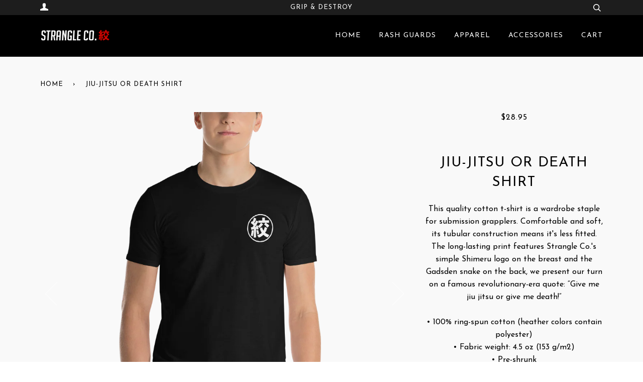

--- FILE ---
content_type: text/html; charset=utf-8
request_url: https://strangleco.com/products/jiu-jitsu-or-death-shirt
body_size: 17859
content:
<!doctype html>
<!--[if lt IE 7]><html class="no-js lt-ie9 lt-ie8 lt-ie7" lang="en"> <![endif]-->
<!--[if IE 7]><html class="no-js lt-ie9 lt-ie8" lang="en"> <![endif]-->
<!--[if IE 8]><html class="no-js lt-ie9" lang="en"> <![endif]-->
<!--[if IE 9 ]><html class="ie9 no-js"> <![endif]-->
<!--[if (gt IE 9)|!(IE)]><!--> <html class="no-js"> <!--<![endif]-->
<head>

  <!-- ======================= Pipeline Theme V3.0 ========================= -->
  <meta charset="utf-8">
  <meta http-equiv="X-UA-Compatible" content="IE=edge,chrome=1">

  
    <link rel="shortcut icon" href="//strangleco.com/cdn/shop/files/favicon_32x32.png?v=1613607880" type="image/png">
  

  <!-- Title and description ================================================ -->
  <title>
  Jiu-Jitsu or Death Shirt &ndash; Strangle Co.
  </title>

  
  <meta name="description" content="This quality cotton t-shirt is a wardrobe staple for submission grapplers. Comfortable and soft, its tubular construction means it&#39;s less fitted. The long-lasting print features Strangle Co.&#39;s simple Shimeru logo on the breast and the Gadsden snake on the back, we present our turn on a famous revolutionary-era quote: “">
  

  <!-- Product meta ========================================================= -->
  <!-- /snippets/social-meta-tags.liquid -->


  <meta property="og:type" content="product">
  <meta property="og:title" content="Jiu-Jitsu or Death Shirt">
  
  <meta property="og:image" content="http://strangleco.com/cdn/shop/products/mockup-2773ba7c_grande.png?v=1589898850">
  <meta property="og:image:secure_url" content="https://strangleco.com/cdn/shop/products/mockup-2773ba7c_grande.png?v=1589898850">
  
  <meta property="og:image" content="http://strangleco.com/cdn/shop/products/mockup-baf3d3de_grande.png?v=1589898850">
  <meta property="og:image:secure_url" content="https://strangleco.com/cdn/shop/products/mockup-baf3d3de_grande.png?v=1589898850">
  
  <meta property="og:image" content="http://strangleco.com/cdn/shop/products/mockup-c9d43152_grande.png?v=1589898850">
  <meta property="og:image:secure_url" content="https://strangleco.com/cdn/shop/products/mockup-c9d43152_grande.png?v=1589898850">
  
  <meta property="og:price:amount" content="28.95">
  <meta property="og:price:currency" content="USD">


  <meta property="og:description" content="This quality cotton t-shirt is a wardrobe staple for submission grapplers. Comfortable and soft, its tubular construction means it&#39;s less fitted. The long-lasting print features Strangle Co.&#39;s simple Shimeru logo on the breast and the Gadsden snake on the back, we present our turn on a famous revolutionary-era quote: “">

  <meta property="og:url" content="https://strangleco.com/products/jiu-jitsu-or-death-shirt">
  <meta property="og:site_name" content="Strangle Co.">






  <meta name="twitter:site" content="@strangleco">


  <meta name="twitter:card" content="product">
  <meta name="twitter:title" content="Jiu-Jitsu or Death Shirt">
  <meta name="twitter:description" content="This quality cotton t-shirt is a wardrobe staple for submission grapplers. Comfortable and soft, its tubular construction means it&#39;s less fitted. The long-lasting print features Strangle Co.&#39;s simple Shimeru logo on the breast and the Gadsden snake on the back, we present our turn on a famous revolutionary-era quote: “Give me jiu jitsu or give me death!”   • 100% ring-spun cotton (heather colors contain polyester) • Fabric weight: 4.5 oz (153 g/m2) • Pre-shrunk • Shoulder-to-shoulder taping • Double stitched sleeves and bottom hem
Size guide




 
S
M
L
XL
2XL
3XL


Length (inches)
27 ½
28 ¾
29 ¾
30 ¾
32
33


Width (inches)
18
20
22
24
26
28



">
  <meta name="twitter:image" content="https://strangleco.com/cdn/shop/products/mockup-2773ba7c_medium.png?v=1589898850">
  <meta name="twitter:image:width" content="240">
  <meta name="twitter:image:height" content="240">
  <meta name="twitter:label1" content="Price">
  
  <meta name="twitter:data1" content="$28.95 USD">
  
  <meta name="twitter:label2" content="Brand">
  <meta name="twitter:data2" content="Strangle Co.">
  



  <!-- Helpers ============================================================== -->
  <link rel="canonical" href="https://strangleco.com/products/jiu-jitsu-or-death-shirt">
  <meta name="viewport" content="width=device-width,initial-scale=1">
  <meta name="theme-color" content="#000000">

  <!-- CSS ================================================================== -->
  <link href="//strangleco.com/cdn/shop/t/2/assets/style.scss.css?v=151506951639628003301674764661" rel="stylesheet" type="text/css" media="all" />

  <!-- Modernizr ============================================================ -->
  <script src="//strangleco.com/cdn/shop/t/2/assets/modernizr.min.js?v=137617515274177302221509032163" type="text/javascript"></script>

  <!-- jQuery v2.2.3 ======================================================== -->
  <script src="//strangleco.com/cdn/shop/t/2/assets/jquery.min.js?v=58211863146907186831509032163" type="text/javascript"></script>

  <!-- /snippets/oldIE-js.liquid -->


<!--[if lt IE 9]>
<script src="//cdnjs.cloudflare.com/ajax/libs/html5shiv/3.7.2/html5shiv.min.js" type="text/javascript"></script>
<script src="//strangleco.com/cdn/shop/t/2/assets/respond.min.js?v=52248677837542619231509032164" type="text/javascript"></script>
<script src="//strangleco.com/cdn/shop/t/2/assets/background_size_emu.js?v=20512233629963367491509032162" type="text/javascript"></script>
<link href="//strangleco.com/cdn/shop/t/2/assets/respond-proxy.html" id="respond-proxy" rel="respond-proxy" />
<link href="//strangleco.com/search?q=84b8c0f6a30b06bbc6ad788f655b1a92" id="respond-redirect" rel="respond-redirect" />
<script src="//strangleco.com/search?q=84b8c0f6a30b06bbc6ad788f655b1a92" type="text/javascript"></script>
<![endif]-->



  <script>
    var theme = {
      strings: {
        addToCart: "Add to Cart",
        soldOut: "Sold Out",
        unavailable: "Unavailable"
      },
      moneyFormat: "${{amount}}"
    }
  </script>

  
  

  <!-- /snippets/fonts.liquid -->

<script src="//strangleco.com/cdn/shop/t/2/assets/webfont.js?v=30949158316048555571509032165" type="text/javascript"></script>
<script type="text/javascript">
  WebFont.load({
    google: {
      families:
        
        
        ["Josefin+Sans:400,400italic,700,700italic:latin"]
    },
    timeout: 5000
  });
</script>



  <!-- Header hook for plugins ============================================== -->
  <script>window.performance && window.performance.mark && window.performance.mark('shopify.content_for_header.start');</script><meta id="shopify-digital-wallet" name="shopify-digital-wallet" content="/24836014/digital_wallets/dialog">
<meta name="shopify-checkout-api-token" content="05d0b6492ff32c8ac0acf6a3a9f2bb6d">
<meta id="in-context-paypal-metadata" data-shop-id="24836014" data-venmo-supported="false" data-environment="production" data-locale="en_US" data-paypal-v4="true" data-currency="USD">
<link rel="alternate" type="application/json+oembed" href="https://strangleco.com/products/jiu-jitsu-or-death-shirt.oembed">
<script async="async" src="/checkouts/internal/preloads.js?locale=en-US"></script>
<link rel="preconnect" href="https://shop.app" crossorigin="anonymous">
<script async="async" src="https://shop.app/checkouts/internal/preloads.js?locale=en-US&shop_id=24836014" crossorigin="anonymous"></script>
<script id="apple-pay-shop-capabilities" type="application/json">{"shopId":24836014,"countryCode":"US","currencyCode":"USD","merchantCapabilities":["supports3DS"],"merchantId":"gid:\/\/shopify\/Shop\/24836014","merchantName":"Strangle Co.","requiredBillingContactFields":["postalAddress","email","phone"],"requiredShippingContactFields":["postalAddress","email","phone"],"shippingType":"shipping","supportedNetworks":["visa","masterCard","amex","discover","elo","jcb"],"total":{"type":"pending","label":"Strangle Co.","amount":"1.00"},"shopifyPaymentsEnabled":true,"supportsSubscriptions":true}</script>
<script id="shopify-features" type="application/json">{"accessToken":"05d0b6492ff32c8ac0acf6a3a9f2bb6d","betas":["rich-media-storefront-analytics"],"domain":"strangleco.com","predictiveSearch":true,"shopId":24836014,"locale":"en"}</script>
<script>var Shopify = Shopify || {};
Shopify.shop = "strangle-co.myshopify.com";
Shopify.locale = "en";
Shopify.currency = {"active":"USD","rate":"1.0"};
Shopify.country = "US";
Shopify.theme = {"name":"Pipeline","id":6511689755,"schema_name":"Pipeline","schema_version":"3.0","theme_store_id":739,"role":"main"};
Shopify.theme.handle = "null";
Shopify.theme.style = {"id":null,"handle":null};
Shopify.cdnHost = "strangleco.com/cdn";
Shopify.routes = Shopify.routes || {};
Shopify.routes.root = "/";</script>
<script type="module">!function(o){(o.Shopify=o.Shopify||{}).modules=!0}(window);</script>
<script>!function(o){function n(){var o=[];function n(){o.push(Array.prototype.slice.apply(arguments))}return n.q=o,n}var t=o.Shopify=o.Shopify||{};t.loadFeatures=n(),t.autoloadFeatures=n()}(window);</script>
<script>
  window.ShopifyPay = window.ShopifyPay || {};
  window.ShopifyPay.apiHost = "shop.app\/pay";
  window.ShopifyPay.redirectState = null;
</script>
<script id="shop-js-analytics" type="application/json">{"pageType":"product"}</script>
<script defer="defer" async type="module" src="//strangleco.com/cdn/shopifycloud/shop-js/modules/v2/client.init-shop-cart-sync_C5BV16lS.en.esm.js"></script>
<script defer="defer" async type="module" src="//strangleco.com/cdn/shopifycloud/shop-js/modules/v2/chunk.common_CygWptCX.esm.js"></script>
<script type="module">
  await import("//strangleco.com/cdn/shopifycloud/shop-js/modules/v2/client.init-shop-cart-sync_C5BV16lS.en.esm.js");
await import("//strangleco.com/cdn/shopifycloud/shop-js/modules/v2/chunk.common_CygWptCX.esm.js");

  window.Shopify.SignInWithShop?.initShopCartSync?.({"fedCMEnabled":true,"windoidEnabled":true});

</script>
<script>
  window.Shopify = window.Shopify || {};
  if (!window.Shopify.featureAssets) window.Shopify.featureAssets = {};
  window.Shopify.featureAssets['shop-js'] = {"shop-cart-sync":["modules/v2/client.shop-cart-sync_ZFArdW7E.en.esm.js","modules/v2/chunk.common_CygWptCX.esm.js"],"init-fed-cm":["modules/v2/client.init-fed-cm_CmiC4vf6.en.esm.js","modules/v2/chunk.common_CygWptCX.esm.js"],"shop-button":["modules/v2/client.shop-button_tlx5R9nI.en.esm.js","modules/v2/chunk.common_CygWptCX.esm.js"],"shop-cash-offers":["modules/v2/client.shop-cash-offers_DOA2yAJr.en.esm.js","modules/v2/chunk.common_CygWptCX.esm.js","modules/v2/chunk.modal_D71HUcav.esm.js"],"init-windoid":["modules/v2/client.init-windoid_sURxWdc1.en.esm.js","modules/v2/chunk.common_CygWptCX.esm.js"],"shop-toast-manager":["modules/v2/client.shop-toast-manager_ClPi3nE9.en.esm.js","modules/v2/chunk.common_CygWptCX.esm.js"],"init-shop-email-lookup-coordinator":["modules/v2/client.init-shop-email-lookup-coordinator_B8hsDcYM.en.esm.js","modules/v2/chunk.common_CygWptCX.esm.js"],"init-shop-cart-sync":["modules/v2/client.init-shop-cart-sync_C5BV16lS.en.esm.js","modules/v2/chunk.common_CygWptCX.esm.js"],"avatar":["modules/v2/client.avatar_BTnouDA3.en.esm.js"],"pay-button":["modules/v2/client.pay-button_FdsNuTd3.en.esm.js","modules/v2/chunk.common_CygWptCX.esm.js"],"init-customer-accounts":["modules/v2/client.init-customer-accounts_DxDtT_ad.en.esm.js","modules/v2/client.shop-login-button_C5VAVYt1.en.esm.js","modules/v2/chunk.common_CygWptCX.esm.js","modules/v2/chunk.modal_D71HUcav.esm.js"],"init-shop-for-new-customer-accounts":["modules/v2/client.init-shop-for-new-customer-accounts_ChsxoAhi.en.esm.js","modules/v2/client.shop-login-button_C5VAVYt1.en.esm.js","modules/v2/chunk.common_CygWptCX.esm.js","modules/v2/chunk.modal_D71HUcav.esm.js"],"shop-login-button":["modules/v2/client.shop-login-button_C5VAVYt1.en.esm.js","modules/v2/chunk.common_CygWptCX.esm.js","modules/v2/chunk.modal_D71HUcav.esm.js"],"init-customer-accounts-sign-up":["modules/v2/client.init-customer-accounts-sign-up_CPSyQ0Tj.en.esm.js","modules/v2/client.shop-login-button_C5VAVYt1.en.esm.js","modules/v2/chunk.common_CygWptCX.esm.js","modules/v2/chunk.modal_D71HUcav.esm.js"],"shop-follow-button":["modules/v2/client.shop-follow-button_Cva4Ekp9.en.esm.js","modules/v2/chunk.common_CygWptCX.esm.js","modules/v2/chunk.modal_D71HUcav.esm.js"],"checkout-modal":["modules/v2/client.checkout-modal_BPM8l0SH.en.esm.js","modules/v2/chunk.common_CygWptCX.esm.js","modules/v2/chunk.modal_D71HUcav.esm.js"],"lead-capture":["modules/v2/client.lead-capture_Bi8yE_yS.en.esm.js","modules/v2/chunk.common_CygWptCX.esm.js","modules/v2/chunk.modal_D71HUcav.esm.js"],"shop-login":["modules/v2/client.shop-login_D6lNrXab.en.esm.js","modules/v2/chunk.common_CygWptCX.esm.js","modules/v2/chunk.modal_D71HUcav.esm.js"],"payment-terms":["modules/v2/client.payment-terms_CZxnsJam.en.esm.js","modules/v2/chunk.common_CygWptCX.esm.js","modules/v2/chunk.modal_D71HUcav.esm.js"]};
</script>
<script>(function() {
  var isLoaded = false;
  function asyncLoad() {
    if (isLoaded) return;
    isLoaded = true;
    var urls = ["https:\/\/chimpstatic.com\/mcjs-connected\/js\/users\/0a6487073ba3a2b4103f0eee2\/01c8949ff3583b55937da4e75.js?shop=strangle-co.myshopify.com","https:\/\/chimpstatic.com\/mcjs-connected\/js\/users\/0a6487073ba3a2b4103f0eee2\/590a0913f705297a474501b90.js?shop=strangle-co.myshopify.com","https:\/\/scripttags.jst.ai\/shopify_justuno_24836014_ba791160-945c-11ea-96b6-3d1220a8463d.js?shop=strangle-co.myshopify.com","https:\/\/js.smile.io\/v1\/smile-shopify.js?shop=strangle-co.myshopify.com","\/\/cdn.shopify.com\/proxy\/28fca8717d15121612f3de06388cc826a25f11a2f148f2063b8389d8fc5101a7\/static.cdn.printful.com\/static\/js\/external\/shopify-product-customizer.js?v=0.28\u0026shop=strangle-co.myshopify.com\u0026sp-cache-control=cHVibGljLCBtYXgtYWdlPTkwMA","https:\/\/a.mailmunch.co\/widgets\/site-747331-fb46c160de8a29f8a21648ca38abfa11999e758d.js?shop=strangle-co.myshopify.com"];
    for (var i = 0; i < urls.length; i++) {
      var s = document.createElement('script');
      s.type = 'text/javascript';
      s.async = true;
      s.src = urls[i];
      var x = document.getElementsByTagName('script')[0];
      x.parentNode.insertBefore(s, x);
    }
  };
  if(window.attachEvent) {
    window.attachEvent('onload', asyncLoad);
  } else {
    window.addEventListener('load', asyncLoad, false);
  }
})();</script>
<script id="__st">var __st={"a":24836014,"offset":-28800,"reqid":"280cdcda-8c7a-431d-949b-34af05d29db8-1768759080","pageurl":"strangleco.com\/products\/jiu-jitsu-or-death-shirt","u":"05b1ab7b4e3d","p":"product","rtyp":"product","rid":4669497376906};</script>
<script>window.ShopifyPaypalV4VisibilityTracking = true;</script>
<script id="captcha-bootstrap">!function(){'use strict';const t='contact',e='account',n='new_comment',o=[[t,t],['blogs',n],['comments',n],[t,'customer']],c=[[e,'customer_login'],[e,'guest_login'],[e,'recover_customer_password'],[e,'create_customer']],r=t=>t.map((([t,e])=>`form[action*='/${t}']:not([data-nocaptcha='true']) input[name='form_type'][value='${e}']`)).join(','),a=t=>()=>t?[...document.querySelectorAll(t)].map((t=>t.form)):[];function s(){const t=[...o],e=r(t);return a(e)}const i='password',u='form_key',d=['recaptcha-v3-token','g-recaptcha-response','h-captcha-response',i],f=()=>{try{return window.sessionStorage}catch{return}},m='__shopify_v',_=t=>t.elements[u];function p(t,e,n=!1){try{const o=window.sessionStorage,c=JSON.parse(o.getItem(e)),{data:r}=function(t){const{data:e,action:n}=t;return t[m]||n?{data:e,action:n}:{data:t,action:n}}(c);for(const[e,n]of Object.entries(r))t.elements[e]&&(t.elements[e].value=n);n&&o.removeItem(e)}catch(o){console.error('form repopulation failed',{error:o})}}const l='form_type',E='cptcha';function T(t){t.dataset[E]=!0}const w=window,h=w.document,L='Shopify',v='ce_forms',y='captcha';let A=!1;((t,e)=>{const n=(g='f06e6c50-85a8-45c8-87d0-21a2b65856fe',I='https://cdn.shopify.com/shopifycloud/storefront-forms-hcaptcha/ce_storefront_forms_captcha_hcaptcha.v1.5.2.iife.js',D={infoText:'Protected by hCaptcha',privacyText:'Privacy',termsText:'Terms'},(t,e,n)=>{const o=w[L][v],c=o.bindForm;if(c)return c(t,g,e,D).then(n);var r;o.q.push([[t,g,e,D],n]),r=I,A||(h.body.append(Object.assign(h.createElement('script'),{id:'captcha-provider',async:!0,src:r})),A=!0)});var g,I,D;w[L]=w[L]||{},w[L][v]=w[L][v]||{},w[L][v].q=[],w[L][y]=w[L][y]||{},w[L][y].protect=function(t,e){n(t,void 0,e),T(t)},Object.freeze(w[L][y]),function(t,e,n,w,h,L){const[v,y,A,g]=function(t,e,n){const i=e?o:[],u=t?c:[],d=[...i,...u],f=r(d),m=r(i),_=r(d.filter((([t,e])=>n.includes(e))));return[a(f),a(m),a(_),s()]}(w,h,L),I=t=>{const e=t.target;return e instanceof HTMLFormElement?e:e&&e.form},D=t=>v().includes(t);t.addEventListener('submit',(t=>{const e=I(t);if(!e)return;const n=D(e)&&!e.dataset.hcaptchaBound&&!e.dataset.recaptchaBound,o=_(e),c=g().includes(e)&&(!o||!o.value);(n||c)&&t.preventDefault(),c&&!n&&(function(t){try{if(!f())return;!function(t){const e=f();if(!e)return;const n=_(t);if(!n)return;const o=n.value;o&&e.removeItem(o)}(t);const e=Array.from(Array(32),(()=>Math.random().toString(36)[2])).join('');!function(t,e){_(t)||t.append(Object.assign(document.createElement('input'),{type:'hidden',name:u})),t.elements[u].value=e}(t,e),function(t,e){const n=f();if(!n)return;const o=[...t.querySelectorAll(`input[type='${i}']`)].map((({name:t})=>t)),c=[...d,...o],r={};for(const[a,s]of new FormData(t).entries())c.includes(a)||(r[a]=s);n.setItem(e,JSON.stringify({[m]:1,action:t.action,data:r}))}(t,e)}catch(e){console.error('failed to persist form',e)}}(e),e.submit())}));const S=(t,e)=>{t&&!t.dataset[E]&&(n(t,e.some((e=>e===t))),T(t))};for(const o of['focusin','change'])t.addEventListener(o,(t=>{const e=I(t);D(e)&&S(e,y())}));const B=e.get('form_key'),M=e.get(l),P=B&&M;t.addEventListener('DOMContentLoaded',(()=>{const t=y();if(P)for(const e of t)e.elements[l].value===M&&p(e,B);[...new Set([...A(),...v().filter((t=>'true'===t.dataset.shopifyCaptcha))])].forEach((e=>S(e,t)))}))}(h,new URLSearchParams(w.location.search),n,t,e,['guest_login'])})(!0,!0)}();</script>
<script integrity="sha256-4kQ18oKyAcykRKYeNunJcIwy7WH5gtpwJnB7kiuLZ1E=" data-source-attribution="shopify.loadfeatures" defer="defer" src="//strangleco.com/cdn/shopifycloud/storefront/assets/storefront/load_feature-a0a9edcb.js" crossorigin="anonymous"></script>
<script crossorigin="anonymous" defer="defer" src="//strangleco.com/cdn/shopifycloud/storefront/assets/shopify_pay/storefront-65b4c6d7.js?v=20250812"></script>
<script data-source-attribution="shopify.dynamic_checkout.dynamic.init">var Shopify=Shopify||{};Shopify.PaymentButton=Shopify.PaymentButton||{isStorefrontPortableWallets:!0,init:function(){window.Shopify.PaymentButton.init=function(){};var t=document.createElement("script");t.src="https://strangleco.com/cdn/shopifycloud/portable-wallets/latest/portable-wallets.en.js",t.type="module",document.head.appendChild(t)}};
</script>
<script data-source-attribution="shopify.dynamic_checkout.buyer_consent">
  function portableWalletsHideBuyerConsent(e){var t=document.getElementById("shopify-buyer-consent"),n=document.getElementById("shopify-subscription-policy-button");t&&n&&(t.classList.add("hidden"),t.setAttribute("aria-hidden","true"),n.removeEventListener("click",e))}function portableWalletsShowBuyerConsent(e){var t=document.getElementById("shopify-buyer-consent"),n=document.getElementById("shopify-subscription-policy-button");t&&n&&(t.classList.remove("hidden"),t.removeAttribute("aria-hidden"),n.addEventListener("click",e))}window.Shopify?.PaymentButton&&(window.Shopify.PaymentButton.hideBuyerConsent=portableWalletsHideBuyerConsent,window.Shopify.PaymentButton.showBuyerConsent=portableWalletsShowBuyerConsent);
</script>
<script data-source-attribution="shopify.dynamic_checkout.cart.bootstrap">document.addEventListener("DOMContentLoaded",(function(){function t(){return document.querySelector("shopify-accelerated-checkout-cart, shopify-accelerated-checkout")}if(t())Shopify.PaymentButton.init();else{new MutationObserver((function(e,n){t()&&(Shopify.PaymentButton.init(),n.disconnect())})).observe(document.body,{childList:!0,subtree:!0})}}));
</script>
<link id="shopify-accelerated-checkout-styles" rel="stylesheet" media="screen" href="https://strangleco.com/cdn/shopifycloud/portable-wallets/latest/accelerated-checkout-backwards-compat.css" crossorigin="anonymous">
<style id="shopify-accelerated-checkout-cart">
        #shopify-buyer-consent {
  margin-top: 1em;
  display: inline-block;
  width: 100%;
}

#shopify-buyer-consent.hidden {
  display: none;
}

#shopify-subscription-policy-button {
  background: none;
  border: none;
  padding: 0;
  text-decoration: underline;
  font-size: inherit;
  cursor: pointer;
}

#shopify-subscription-policy-button::before {
  box-shadow: none;
}

      </style>

<script>window.performance && window.performance.mark && window.performance.mark('shopify.content_for_header.end');</script>
<link href="https://monorail-edge.shopifysvc.com" rel="dns-prefetch">
<script>(function(){if ("sendBeacon" in navigator && "performance" in window) {try {var session_token_from_headers = performance.getEntriesByType('navigation')[0].serverTiming.find(x => x.name == '_s').description;} catch {var session_token_from_headers = undefined;}var session_cookie_matches = document.cookie.match(/_shopify_s=([^;]*)/);var session_token_from_cookie = session_cookie_matches && session_cookie_matches.length === 2 ? session_cookie_matches[1] : "";var session_token = session_token_from_headers || session_token_from_cookie || "";function handle_abandonment_event(e) {var entries = performance.getEntries().filter(function(entry) {return /monorail-edge.shopifysvc.com/.test(entry.name);});if (!window.abandonment_tracked && entries.length === 0) {window.abandonment_tracked = true;var currentMs = Date.now();var navigation_start = performance.timing.navigationStart;var payload = {shop_id: 24836014,url: window.location.href,navigation_start,duration: currentMs - navigation_start,session_token,page_type: "product"};window.navigator.sendBeacon("https://monorail-edge.shopifysvc.com/v1/produce", JSON.stringify({schema_id: "online_store_buyer_site_abandonment/1.1",payload: payload,metadata: {event_created_at_ms: currentMs,event_sent_at_ms: currentMs}}));}}window.addEventListener('pagehide', handle_abandonment_event);}}());</script>
<script id="web-pixels-manager-setup">(function e(e,d,r,n,o){if(void 0===o&&(o={}),!Boolean(null===(a=null===(i=window.Shopify)||void 0===i?void 0:i.analytics)||void 0===a?void 0:a.replayQueue)){var i,a;window.Shopify=window.Shopify||{};var t=window.Shopify;t.analytics=t.analytics||{};var s=t.analytics;s.replayQueue=[],s.publish=function(e,d,r){return s.replayQueue.push([e,d,r]),!0};try{self.performance.mark("wpm:start")}catch(e){}var l=function(){var e={modern:/Edge?\/(1{2}[4-9]|1[2-9]\d|[2-9]\d{2}|\d{4,})\.\d+(\.\d+|)|Firefox\/(1{2}[4-9]|1[2-9]\d|[2-9]\d{2}|\d{4,})\.\d+(\.\d+|)|Chrom(ium|e)\/(9{2}|\d{3,})\.\d+(\.\d+|)|(Maci|X1{2}).+ Version\/(15\.\d+|(1[6-9]|[2-9]\d|\d{3,})\.\d+)([,.]\d+|)( \(\w+\)|)( Mobile\/\w+|) Safari\/|Chrome.+OPR\/(9{2}|\d{3,})\.\d+\.\d+|(CPU[ +]OS|iPhone[ +]OS|CPU[ +]iPhone|CPU IPhone OS|CPU iPad OS)[ +]+(15[._]\d+|(1[6-9]|[2-9]\d|\d{3,})[._]\d+)([._]\d+|)|Android:?[ /-](13[3-9]|1[4-9]\d|[2-9]\d{2}|\d{4,})(\.\d+|)(\.\d+|)|Android.+Firefox\/(13[5-9]|1[4-9]\d|[2-9]\d{2}|\d{4,})\.\d+(\.\d+|)|Android.+Chrom(ium|e)\/(13[3-9]|1[4-9]\d|[2-9]\d{2}|\d{4,})\.\d+(\.\d+|)|SamsungBrowser\/([2-9]\d|\d{3,})\.\d+/,legacy:/Edge?\/(1[6-9]|[2-9]\d|\d{3,})\.\d+(\.\d+|)|Firefox\/(5[4-9]|[6-9]\d|\d{3,})\.\d+(\.\d+|)|Chrom(ium|e)\/(5[1-9]|[6-9]\d|\d{3,})\.\d+(\.\d+|)([\d.]+$|.*Safari\/(?![\d.]+ Edge\/[\d.]+$))|(Maci|X1{2}).+ Version\/(10\.\d+|(1[1-9]|[2-9]\d|\d{3,})\.\d+)([,.]\d+|)( \(\w+\)|)( Mobile\/\w+|) Safari\/|Chrome.+OPR\/(3[89]|[4-9]\d|\d{3,})\.\d+\.\d+|(CPU[ +]OS|iPhone[ +]OS|CPU[ +]iPhone|CPU IPhone OS|CPU iPad OS)[ +]+(10[._]\d+|(1[1-9]|[2-9]\d|\d{3,})[._]\d+)([._]\d+|)|Android:?[ /-](13[3-9]|1[4-9]\d|[2-9]\d{2}|\d{4,})(\.\d+|)(\.\d+|)|Mobile Safari.+OPR\/([89]\d|\d{3,})\.\d+\.\d+|Android.+Firefox\/(13[5-9]|1[4-9]\d|[2-9]\d{2}|\d{4,})\.\d+(\.\d+|)|Android.+Chrom(ium|e)\/(13[3-9]|1[4-9]\d|[2-9]\d{2}|\d{4,})\.\d+(\.\d+|)|Android.+(UC? ?Browser|UCWEB|U3)[ /]?(15\.([5-9]|\d{2,})|(1[6-9]|[2-9]\d|\d{3,})\.\d+)\.\d+|SamsungBrowser\/(5\.\d+|([6-9]|\d{2,})\.\d+)|Android.+MQ{2}Browser\/(14(\.(9|\d{2,})|)|(1[5-9]|[2-9]\d|\d{3,})(\.\d+|))(\.\d+|)|K[Aa][Ii]OS\/(3\.\d+|([4-9]|\d{2,})\.\d+)(\.\d+|)/},d=e.modern,r=e.legacy,n=navigator.userAgent;return n.match(d)?"modern":n.match(r)?"legacy":"unknown"}(),u="modern"===l?"modern":"legacy",c=(null!=n?n:{modern:"",legacy:""})[u],f=function(e){return[e.baseUrl,"/wpm","/b",e.hashVersion,"modern"===e.buildTarget?"m":"l",".js"].join("")}({baseUrl:d,hashVersion:r,buildTarget:u}),m=function(e){var d=e.version,r=e.bundleTarget,n=e.surface,o=e.pageUrl,i=e.monorailEndpoint;return{emit:function(e){var a=e.status,t=e.errorMsg,s=(new Date).getTime(),l=JSON.stringify({metadata:{event_sent_at_ms:s},events:[{schema_id:"web_pixels_manager_load/3.1",payload:{version:d,bundle_target:r,page_url:o,status:a,surface:n,error_msg:t},metadata:{event_created_at_ms:s}}]});if(!i)return console&&console.warn&&console.warn("[Web Pixels Manager] No Monorail endpoint provided, skipping logging."),!1;try{return self.navigator.sendBeacon.bind(self.navigator)(i,l)}catch(e){}var u=new XMLHttpRequest;try{return u.open("POST",i,!0),u.setRequestHeader("Content-Type","text/plain"),u.send(l),!0}catch(e){return console&&console.warn&&console.warn("[Web Pixels Manager] Got an unhandled error while logging to Monorail."),!1}}}}({version:r,bundleTarget:l,surface:e.surface,pageUrl:self.location.href,monorailEndpoint:e.monorailEndpoint});try{o.browserTarget=l,function(e){var d=e.src,r=e.async,n=void 0===r||r,o=e.onload,i=e.onerror,a=e.sri,t=e.scriptDataAttributes,s=void 0===t?{}:t,l=document.createElement("script"),u=document.querySelector("head"),c=document.querySelector("body");if(l.async=n,l.src=d,a&&(l.integrity=a,l.crossOrigin="anonymous"),s)for(var f in s)if(Object.prototype.hasOwnProperty.call(s,f))try{l.dataset[f]=s[f]}catch(e){}if(o&&l.addEventListener("load",o),i&&l.addEventListener("error",i),u)u.appendChild(l);else{if(!c)throw new Error("Did not find a head or body element to append the script");c.appendChild(l)}}({src:f,async:!0,onload:function(){if(!function(){var e,d;return Boolean(null===(d=null===(e=window.Shopify)||void 0===e?void 0:e.analytics)||void 0===d?void 0:d.initialized)}()){var d=window.webPixelsManager.init(e)||void 0;if(d){var r=window.Shopify.analytics;r.replayQueue.forEach((function(e){var r=e[0],n=e[1],o=e[2];d.publishCustomEvent(r,n,o)})),r.replayQueue=[],r.publish=d.publishCustomEvent,r.visitor=d.visitor,r.initialized=!0}}},onerror:function(){return m.emit({status:"failed",errorMsg:"".concat(f," has failed to load")})},sri:function(e){var d=/^sha384-[A-Za-z0-9+/=]+$/;return"string"==typeof e&&d.test(e)}(c)?c:"",scriptDataAttributes:o}),m.emit({status:"loading"})}catch(e){m.emit({status:"failed",errorMsg:(null==e?void 0:e.message)||"Unknown error"})}}})({shopId: 24836014,storefrontBaseUrl: "https://strangleco.com",extensionsBaseUrl: "https://extensions.shopifycdn.com/cdn/shopifycloud/web-pixels-manager",monorailEndpoint: "https://monorail-edge.shopifysvc.com/unstable/produce_batch",surface: "storefront-renderer",enabledBetaFlags: ["2dca8a86"],webPixelsConfigList: [{"id":"206307489","configuration":"{\"pixel_id\":\"3065568793534942\",\"pixel_type\":\"facebook_pixel\",\"metaapp_system_user_token\":\"-\"}","eventPayloadVersion":"v1","runtimeContext":"OPEN","scriptVersion":"ca16bc87fe92b6042fbaa3acc2fbdaa6","type":"APP","apiClientId":2329312,"privacyPurposes":["ANALYTICS","MARKETING","SALE_OF_DATA"],"dataSharingAdjustments":{"protectedCustomerApprovalScopes":["read_customer_address","read_customer_email","read_customer_name","read_customer_personal_data","read_customer_phone"]}},{"id":"92405921","eventPayloadVersion":"v1","runtimeContext":"LAX","scriptVersion":"1","type":"CUSTOM","privacyPurposes":["ANALYTICS"],"name":"Google Analytics tag (migrated)"},{"id":"shopify-app-pixel","configuration":"{}","eventPayloadVersion":"v1","runtimeContext":"STRICT","scriptVersion":"0450","apiClientId":"shopify-pixel","type":"APP","privacyPurposes":["ANALYTICS","MARKETING"]},{"id":"shopify-custom-pixel","eventPayloadVersion":"v1","runtimeContext":"LAX","scriptVersion":"0450","apiClientId":"shopify-pixel","type":"CUSTOM","privacyPurposes":["ANALYTICS","MARKETING"]}],isMerchantRequest: false,initData: {"shop":{"name":"Strangle Co.","paymentSettings":{"currencyCode":"USD"},"myshopifyDomain":"strangle-co.myshopify.com","countryCode":"US","storefrontUrl":"https:\/\/strangleco.com"},"customer":null,"cart":null,"checkout":null,"productVariants":[{"price":{"amount":28.95,"currencyCode":"USD"},"product":{"title":"Jiu-Jitsu or Death Shirt","vendor":"Strangle Co.","id":"4669497376906","untranslatedTitle":"Jiu-Jitsu or Death Shirt","url":"\/products\/jiu-jitsu-or-death-shirt","type":"Shirts"},"id":"32766386274442","image":{"src":"\/\/strangleco.com\/cdn\/shop\/products\/mockup-8eeb43d4.png?v=1589898850"},"sku":"5145941_1980","title":"S","untranslatedTitle":"S"},{"price":{"amount":28.95,"currencyCode":"USD"},"product":{"title":"Jiu-Jitsu or Death Shirt","vendor":"Strangle Co.","id":"4669497376906","untranslatedTitle":"Jiu-Jitsu or Death Shirt","url":"\/products\/jiu-jitsu-or-death-shirt","type":"Shirts"},"id":"32766386339978","image":{"src":"\/\/strangleco.com\/cdn\/shop\/products\/mockup-2773ba7c.png?v=1589898850"},"sku":"5145941_1981","title":"M","untranslatedTitle":"M"},{"price":{"amount":28.95,"currencyCode":"USD"},"product":{"title":"Jiu-Jitsu or Death Shirt","vendor":"Strangle Co.","id":"4669497376906","untranslatedTitle":"Jiu-Jitsu or Death Shirt","url":"\/products\/jiu-jitsu-or-death-shirt","type":"Shirts"},"id":"32766386372746","image":{"src":"\/\/strangleco.com\/cdn\/shop\/products\/mockup-baf3d3de.png?v=1589898850"},"sku":"5145941_1982","title":"L","untranslatedTitle":"L"},{"price":{"amount":28.95,"currencyCode":"USD"},"product":{"title":"Jiu-Jitsu or Death Shirt","vendor":"Strangle Co.","id":"4669497376906","untranslatedTitle":"Jiu-Jitsu or Death Shirt","url":"\/products\/jiu-jitsu-or-death-shirt","type":"Shirts"},"id":"32766386405514","image":{"src":"\/\/strangleco.com\/cdn\/shop\/products\/mockup-2773ba7c.png?v=1589898850"},"sku":"5145941_1983","title":"XL","untranslatedTitle":"XL"},{"price":{"amount":28.95,"currencyCode":"USD"},"product":{"title":"Jiu-Jitsu or Death Shirt","vendor":"Strangle Co.","id":"4669497376906","untranslatedTitle":"Jiu-Jitsu or Death Shirt","url":"\/products\/jiu-jitsu-or-death-shirt","type":"Shirts"},"id":"32766386438282","image":{"src":"\/\/strangleco.com\/cdn\/shop\/products\/mockup-2773ba7c.png?v=1589898850"},"sku":"5145941_1984","title":"2XL","untranslatedTitle":"2XL"},{"price":{"amount":28.95,"currencyCode":"USD"},"product":{"title":"Jiu-Jitsu or Death Shirt","vendor":"Strangle Co.","id":"4669497376906","untranslatedTitle":"Jiu-Jitsu or Death Shirt","url":"\/products\/jiu-jitsu-or-death-shirt","type":"Shirts"},"id":"32766386471050","image":{"src":"\/\/strangleco.com\/cdn\/shop\/products\/mockup-2773ba7c.png?v=1589898850"},"sku":"5145941_1985","title":"3XL","untranslatedTitle":"3XL"}],"purchasingCompany":null},},"https://strangleco.com/cdn","fcfee988w5aeb613cpc8e4bc33m6693e112",{"modern":"","legacy":""},{"shopId":"24836014","storefrontBaseUrl":"https:\/\/strangleco.com","extensionBaseUrl":"https:\/\/extensions.shopifycdn.com\/cdn\/shopifycloud\/web-pixels-manager","surface":"storefront-renderer","enabledBetaFlags":"[\"2dca8a86\"]","isMerchantRequest":"false","hashVersion":"fcfee988w5aeb613cpc8e4bc33m6693e112","publish":"custom","events":"[[\"page_viewed\",{}],[\"product_viewed\",{\"productVariant\":{\"price\":{\"amount\":28.95,\"currencyCode\":\"USD\"},\"product\":{\"title\":\"Jiu-Jitsu or Death Shirt\",\"vendor\":\"Strangle Co.\",\"id\":\"4669497376906\",\"untranslatedTitle\":\"Jiu-Jitsu or Death Shirt\",\"url\":\"\/products\/jiu-jitsu-or-death-shirt\",\"type\":\"Shirts\"},\"id\":\"32766386274442\",\"image\":{\"src\":\"\/\/strangleco.com\/cdn\/shop\/products\/mockup-8eeb43d4.png?v=1589898850\"},\"sku\":\"5145941_1980\",\"title\":\"S\",\"untranslatedTitle\":\"S\"}}]]"});</script><script>
  window.ShopifyAnalytics = window.ShopifyAnalytics || {};
  window.ShopifyAnalytics.meta = window.ShopifyAnalytics.meta || {};
  window.ShopifyAnalytics.meta.currency = 'USD';
  var meta = {"product":{"id":4669497376906,"gid":"gid:\/\/shopify\/Product\/4669497376906","vendor":"Strangle Co.","type":"Shirts","handle":"jiu-jitsu-or-death-shirt","variants":[{"id":32766386274442,"price":2895,"name":"Jiu-Jitsu or Death Shirt - S","public_title":"S","sku":"5145941_1980"},{"id":32766386339978,"price":2895,"name":"Jiu-Jitsu or Death Shirt - M","public_title":"M","sku":"5145941_1981"},{"id":32766386372746,"price":2895,"name":"Jiu-Jitsu or Death Shirt - L","public_title":"L","sku":"5145941_1982"},{"id":32766386405514,"price":2895,"name":"Jiu-Jitsu or Death Shirt - XL","public_title":"XL","sku":"5145941_1983"},{"id":32766386438282,"price":2895,"name":"Jiu-Jitsu or Death Shirt - 2XL","public_title":"2XL","sku":"5145941_1984"},{"id":32766386471050,"price":2895,"name":"Jiu-Jitsu or Death Shirt - 3XL","public_title":"3XL","sku":"5145941_1985"}],"remote":false},"page":{"pageType":"product","resourceType":"product","resourceId":4669497376906,"requestId":"280cdcda-8c7a-431d-949b-34af05d29db8-1768759080"}};
  for (var attr in meta) {
    window.ShopifyAnalytics.meta[attr] = meta[attr];
  }
</script>
<script class="analytics">
  (function () {
    var customDocumentWrite = function(content) {
      var jquery = null;

      if (window.jQuery) {
        jquery = window.jQuery;
      } else if (window.Checkout && window.Checkout.$) {
        jquery = window.Checkout.$;
      }

      if (jquery) {
        jquery('body').append(content);
      }
    };

    var hasLoggedConversion = function(token) {
      if (token) {
        return document.cookie.indexOf('loggedConversion=' + token) !== -1;
      }
      return false;
    }

    var setCookieIfConversion = function(token) {
      if (token) {
        var twoMonthsFromNow = new Date(Date.now());
        twoMonthsFromNow.setMonth(twoMonthsFromNow.getMonth() + 2);

        document.cookie = 'loggedConversion=' + token + '; expires=' + twoMonthsFromNow;
      }
    }

    var trekkie = window.ShopifyAnalytics.lib = window.trekkie = window.trekkie || [];
    if (trekkie.integrations) {
      return;
    }
    trekkie.methods = [
      'identify',
      'page',
      'ready',
      'track',
      'trackForm',
      'trackLink'
    ];
    trekkie.factory = function(method) {
      return function() {
        var args = Array.prototype.slice.call(arguments);
        args.unshift(method);
        trekkie.push(args);
        return trekkie;
      };
    };
    for (var i = 0; i < trekkie.methods.length; i++) {
      var key = trekkie.methods[i];
      trekkie[key] = trekkie.factory(key);
    }
    trekkie.load = function(config) {
      trekkie.config = config || {};
      trekkie.config.initialDocumentCookie = document.cookie;
      var first = document.getElementsByTagName('script')[0];
      var script = document.createElement('script');
      script.type = 'text/javascript';
      script.onerror = function(e) {
        var scriptFallback = document.createElement('script');
        scriptFallback.type = 'text/javascript';
        scriptFallback.onerror = function(error) {
                var Monorail = {
      produce: function produce(monorailDomain, schemaId, payload) {
        var currentMs = new Date().getTime();
        var event = {
          schema_id: schemaId,
          payload: payload,
          metadata: {
            event_created_at_ms: currentMs,
            event_sent_at_ms: currentMs
          }
        };
        return Monorail.sendRequest("https://" + monorailDomain + "/v1/produce", JSON.stringify(event));
      },
      sendRequest: function sendRequest(endpointUrl, payload) {
        // Try the sendBeacon API
        if (window && window.navigator && typeof window.navigator.sendBeacon === 'function' && typeof window.Blob === 'function' && !Monorail.isIos12()) {
          var blobData = new window.Blob([payload], {
            type: 'text/plain'
          });

          if (window.navigator.sendBeacon(endpointUrl, blobData)) {
            return true;
          } // sendBeacon was not successful

        } // XHR beacon

        var xhr = new XMLHttpRequest();

        try {
          xhr.open('POST', endpointUrl);
          xhr.setRequestHeader('Content-Type', 'text/plain');
          xhr.send(payload);
        } catch (e) {
          console.log(e);
        }

        return false;
      },
      isIos12: function isIos12() {
        return window.navigator.userAgent.lastIndexOf('iPhone; CPU iPhone OS 12_') !== -1 || window.navigator.userAgent.lastIndexOf('iPad; CPU OS 12_') !== -1;
      }
    };
    Monorail.produce('monorail-edge.shopifysvc.com',
      'trekkie_storefront_load_errors/1.1',
      {shop_id: 24836014,
      theme_id: 6511689755,
      app_name: "storefront",
      context_url: window.location.href,
      source_url: "//strangleco.com/cdn/s/trekkie.storefront.cd680fe47e6c39ca5d5df5f0a32d569bc48c0f27.min.js"});

        };
        scriptFallback.async = true;
        scriptFallback.src = '//strangleco.com/cdn/s/trekkie.storefront.cd680fe47e6c39ca5d5df5f0a32d569bc48c0f27.min.js';
        first.parentNode.insertBefore(scriptFallback, first);
      };
      script.async = true;
      script.src = '//strangleco.com/cdn/s/trekkie.storefront.cd680fe47e6c39ca5d5df5f0a32d569bc48c0f27.min.js';
      first.parentNode.insertBefore(script, first);
    };
    trekkie.load(
      {"Trekkie":{"appName":"storefront","development":false,"defaultAttributes":{"shopId":24836014,"isMerchantRequest":null,"themeId":6511689755,"themeCityHash":"7139969133277191873","contentLanguage":"en","currency":"USD","eventMetadataId":"4117bd83-4b3e-4bfc-bf43-6d875c0c4937"},"isServerSideCookieWritingEnabled":true,"monorailRegion":"shop_domain","enabledBetaFlags":["65f19447"]},"Session Attribution":{},"S2S":{"facebookCapiEnabled":true,"source":"trekkie-storefront-renderer","apiClientId":580111}}
    );

    var loaded = false;
    trekkie.ready(function() {
      if (loaded) return;
      loaded = true;

      window.ShopifyAnalytics.lib = window.trekkie;

      var originalDocumentWrite = document.write;
      document.write = customDocumentWrite;
      try { window.ShopifyAnalytics.merchantGoogleAnalytics.call(this); } catch(error) {};
      document.write = originalDocumentWrite;

      window.ShopifyAnalytics.lib.page(null,{"pageType":"product","resourceType":"product","resourceId":4669497376906,"requestId":"280cdcda-8c7a-431d-949b-34af05d29db8-1768759080","shopifyEmitted":true});

      var match = window.location.pathname.match(/checkouts\/(.+)\/(thank_you|post_purchase)/)
      var token = match? match[1]: undefined;
      if (!hasLoggedConversion(token)) {
        setCookieIfConversion(token);
        window.ShopifyAnalytics.lib.track("Viewed Product",{"currency":"USD","variantId":32766386274442,"productId":4669497376906,"productGid":"gid:\/\/shopify\/Product\/4669497376906","name":"Jiu-Jitsu or Death Shirt - S","price":"28.95","sku":"5145941_1980","brand":"Strangle Co.","variant":"S","category":"Shirts","nonInteraction":true,"remote":false},undefined,undefined,{"shopifyEmitted":true});
      window.ShopifyAnalytics.lib.track("monorail:\/\/trekkie_storefront_viewed_product\/1.1",{"currency":"USD","variantId":32766386274442,"productId":4669497376906,"productGid":"gid:\/\/shopify\/Product\/4669497376906","name":"Jiu-Jitsu or Death Shirt - S","price":"28.95","sku":"5145941_1980","brand":"Strangle Co.","variant":"S","category":"Shirts","nonInteraction":true,"remote":false,"referer":"https:\/\/strangleco.com\/products\/jiu-jitsu-or-death-shirt"});
      }
    });


        var eventsListenerScript = document.createElement('script');
        eventsListenerScript.async = true;
        eventsListenerScript.src = "//strangleco.com/cdn/shopifycloud/storefront/assets/shop_events_listener-3da45d37.js";
        document.getElementsByTagName('head')[0].appendChild(eventsListenerScript);

})();</script>
  <script>
  if (!window.ga || (window.ga && typeof window.ga !== 'function')) {
    window.ga = function ga() {
      (window.ga.q = window.ga.q || []).push(arguments);
      if (window.Shopify && window.Shopify.analytics && typeof window.Shopify.analytics.publish === 'function') {
        window.Shopify.analytics.publish("ga_stub_called", {}, {sendTo: "google_osp_migration"});
      }
      console.error("Shopify's Google Analytics stub called with:", Array.from(arguments), "\nSee https://help.shopify.com/manual/promoting-marketing/pixels/pixel-migration#google for more information.");
    };
    if (window.Shopify && window.Shopify.analytics && typeof window.Shopify.analytics.publish === 'function') {
      window.Shopify.analytics.publish("ga_stub_initialized", {}, {sendTo: "google_osp_migration"});
    }
  }
</script>
<script
  defer
  src="https://strangleco.com/cdn/shopifycloud/perf-kit/shopify-perf-kit-3.0.4.min.js"
  data-application="storefront-renderer"
  data-shop-id="24836014"
  data-render-region="gcp-us-central1"
  data-page-type="product"
  data-theme-instance-id="6511689755"
  data-theme-name="Pipeline"
  data-theme-version="3.0"
  data-monorail-region="shop_domain"
  data-resource-timing-sampling-rate="10"
  data-shs="true"
  data-shs-beacon="true"
  data-shs-export-with-fetch="true"
  data-shs-logs-sample-rate="1"
  data-shs-beacon-endpoint="https://strangleco.com/api/collect"
></script>
</head>

<body id="jiu-jitsu-or-death-shirt" class="template-product" >

  <div id="shopify-section-header" class="shopify-section"><div class="header__wrapper" data-section-id="header" data-section-type="header">

  
  <div class="info-bar showMobile">
    <div class="wrapper text-center">

      
        <div class="header-account-link">
          <a href="/account"><img src="//strangleco.com/cdn/shop/t/2/assets/account.svg?v=152161910560963363051511680053"></a>
        </div>
      

      
      <div class="header-message uppercase header-message--crowded">
        
          Grip &amp; Destroy
        
      </div>
      

      
        <div class="header-search__wrapper">
          <div class="header-search">
            <form action="/search" method="get" class="input-group search" role="search">
              
              <input class="search-bar" type="search" name="q">
              <button type="submit" class="btn search-btn"></button>
            </form>
          </div>
        </div>
      

    </div>
  </div>
  

  <header class="site-header header--medium" role="banner">
    <div class="wrapper">
      <div class="nav--desktop">
        <div class="mobile-wrapper">
  <div class="header-cart__wrapper">
    <a href="/cart" class="CartToggle header-cart"></a>
    <span class="header-cart__bubble cartCount hidden-count"></span>
  </div>
  <div class="logo-wrapper logo-wrapper--image">
    
      <div class="h4 header-logo" itemscope itemtype="http://schema.org/Organization">
    
        
        <a href="/" itemprop="url">
          
          <img src="//strangleco.com/cdn/shop/files/Strangle_Logo_Standard_SITE_140x.png?v=1614311596"
          srcset="//strangleco.com/cdn/shop/files/Strangle_Logo_Standard_SITE_140x.png?v=1614311596 1x, //strangleco.com/cdn/shop/files/Strangle_Logo_Standard_SITE_140x@2x.png?v=1614311596 2x"
          alt="Strangle Co."
          class="logo-image"
          itemprop="logo">
        </a>
      
    
      </div>
    
  </div>
  <a href class="menuToggle header-hamburger"></a>
</div>
<div class="header-menu nav-wrapper">
  
  <ul class="main-menu accessibleNav">
    
    
      









  <li class="child  kids-0">
    <a href="/" class="nav-link">Home</a>
    
  </li>


    
      









  <li class="child  kids-0">
    <a href="/collections/compression-gear" class="nav-link">Rash Guards</a>
    
  </li>


    
      









  <li class="parent  kids-2">
    <a href="/collections/apparel" class="nav-link">Apparel</a>
    
    <a href="#" class="nav-carat"><span class="plus">+</span><span class="minus">-</span></a>
      <div class="main-menu-dropdown">
        <ul>
        
          
          
            









  <li class="child  kids-0">
    <a href="/collections/hoodies" class="nav-link">Hoodies</a>
    
  </li>


          
            









  <li class="child  kids-0">
    <a href="/collections/shirts" class="nav-link">Shirts</a>
    
  </li>


          
          
        </ul>
      </div>
    
  </li>


    
      









  <li class="child  kids-0">
    <a href="/collections/accessories" class="nav-link">Accessories</a>
    
  </li>


    
    <li class="cart-text-link">
      <a href="/cart" class="CartToggle">
        Cart
        <span class="cartCost  hidden-count ">(<span class="money">$0.00</span>)</span>
      </a>
    </li>
  </ul>
</div>

      </div>
      <div class="nav--mobile">
        <div class="mobile-wrapper">
  <div class="header-cart__wrapper">
    <a href="/cart" class="CartToggle header-cart"></a>
    <span class="header-cart__bubble cartCount hidden-count"></span>
  </div>
  <div class="logo-wrapper logo-wrapper--image">
    
      <div class="h4 header-logo" itemscope itemtype="http://schema.org/Organization">
    
        
        <a href="/" itemprop="url">
          
          <img src="//strangleco.com/cdn/shop/files/Strangle_Logo_Standard_SITE_140x.png?v=1614311596"
          srcset="//strangleco.com/cdn/shop/files/Strangle_Logo_Standard_SITE_140x.png?v=1614311596 1x, //strangleco.com/cdn/shop/files/Strangle_Logo_Standard_SITE_140x@2x.png?v=1614311596 2x"
          alt="Strangle Co."
          class="logo-image"
          itemprop="logo">
        </a>
      
    
      </div>
    
  </div>
  <a href class="menuToggle header-hamburger"></a>
</div>
<div class="header-menu nav-wrapper">
  
  <ul class="main-menu accessibleNav">
    
    
      









  <li class="child  kids-0">
    <a href="/" class="nav-link">Home</a>
    
  </li>


    
      









  <li class="child  kids-0">
    <a href="/collections/compression-gear" class="nav-link">Rash Guards</a>
    
  </li>


    
      









  <li class="parent  kids-2">
    <a href="/collections/apparel" class="nav-link">Apparel</a>
    
    <a href="#" class="nav-carat"><span class="plus">+</span><span class="minus">-</span></a>
      <div class="main-menu-dropdown">
        <ul>
        
          
          
            









  <li class="child  kids-0">
    <a href="/collections/hoodies" class="nav-link">Hoodies</a>
    
  </li>


          
            









  <li class="child  kids-0">
    <a href="/collections/shirts" class="nav-link">Shirts</a>
    
  </li>


          
          
        </ul>
      </div>
    
  </li>


    
      









  <li class="child  kids-0">
    <a href="/collections/accessories" class="nav-link">Accessories</a>
    
  </li>


    
    <li class="cart-text-link">
      <a href="/cart" class="CartToggle">
        Cart
        <span class="cartCost  hidden-count ">(<span class="money">$0.00</span>)</span>
      </a>
    </li>
  </ul>
</div>

      </div>
    </div>
  </header>
</div>


</div>

  <main class="main-content" role="main">
    <div id="shopify-section-product" class="shopify-section"><div class="product-section" id="ProductSection-product" data-section-id="product" data-section-type="product" data-image-zoom-enable="true">
  <!-- /snippets/product.liquid -->


<div itemscope itemtype="http://schema.org/Product" class="product-page">
  <div class="wrapper">

    <meta itemprop="url" content="https://strangleco.com/products/jiu-jitsu-or-death-shirt">
    <meta itemprop="image" content="//strangleco.com/cdn/shop/products/mockup-2773ba7c_grande.png?v=1589898850">

    
      <!-- /snippets/breadcrumb.liquid -->


<nav class="breadcrumb" role="navigation" aria-label="breadcrumbs">
  <a href="/" title="Back to the frontpage">Home</a>

  

    
    <span aria-hidden="true">&rsaquo;</span>
    <span>Jiu-Jitsu or Death Shirt</span>

  
</nav>


    

    
<div class="grid product-single">
      <div class="grid__item large--two-thirds text-center">
        <div class="product__slides product-single__photos" id="ProductPhoto-product">
          

          <div class="product__photo"  data-thumb="//strangleco.com/cdn/shop/products/mockup-8eeb43d4_small_cropped.png?v=1589898850">
            <img src="//strangleco.com/cdn/shop/products/mockup-8eeb43d4_1024x1024.png?v=1589898850" alt=""
            data-mfp-src="//strangleco.com/cdn/shop/products/mockup-8eeb43d4_2048x2048.png?v=1589898850"
            data-image-id="16938221830282"
            class="ProductImg-product">
                
          </div>

          
            
              <div class="product__photo"  data-thumb="//strangleco.com/cdn/shop/products/mockup-2773ba7c_small_cropped.png?v=1589898850">
                <img src="//strangleco.com/cdn/shop/products/mockup-2773ba7c_1024x1024.png?v=1589898850" alt="Jiu-Jitsu or Death Shirt"
                data-mfp-src="//strangleco.com/cdn/shop/products/mockup-2773ba7c_2048x2048.png?v=1589898850"
                data-image-id="16938255941770"
                class="ProductImg-product">
                
              </div>
            
          
            
              <div class="product__photo product__photo--additional"  data-thumb="//strangleco.com/cdn/shop/products/mockup-baf3d3de_small_cropped.png?v=1589898850">
                <img src="//strangleco.com/cdn/shop/products/mockup-baf3d3de_1024x1024.png?v=1589898850" alt="Jiu-Jitsu or Death Shirt"
                data-mfp-src="//strangleco.com/cdn/shop/products/mockup-baf3d3de_2048x2048.png?v=1589898850"
                data-image-id="16938254565514"
                class="ProductImg-product">
                
              </div>
            
          
            
              <div class="product__photo product__photo--additional"  data-thumb="//strangleco.com/cdn/shop/products/mockup-c9d43152_small_cropped.png?v=1589898850">
                <img src="//strangleco.com/cdn/shop/products/mockup-c9d43152_1024x1024.png?v=1589898850" alt="Jiu-Jitsu or Death Shirt"
                data-mfp-src="//strangleco.com/cdn/shop/products/mockup-c9d43152_2048x2048.png?v=1589898850"
                data-image-id="15007641862282"
                class="ProductImg-product">
                
              </div>
            
          
            
          
        </div>
        <div id="ProductThumbs-product" class="product__thumbs--square"></div>
      </div>

      <div class="grid__item large--one-third" id="productInfo-product">
        <div class="text-center">
          <h5 class="product__price uppercase h5">
            <span class="money"><span id="ProductPrice-product">$28.95</span></span>

            <p class="small compare-at em" id="ComparePriceWrapper-product" style="display: none">
            <span class="money"><span id="ComparePrice-product">$0.00</span></span>
            </p>
          </h5>


          
          <h1 itemprop="name" class="h2">Jiu-Jitsu or Death Shirt</h1>

          

          


          <div class="product-description rte" itemprop="description">
            <p>This quality cotton t-shirt is a wardrobe staple for submission grapplers. Comfortable and soft, its tubular construction means it's less fitted. The long-lasting print features Strangle Co.'s simple Shimeru logo on the breast and the Gadsden snake on the back, we present our turn on a famous revolutionary-era quote: “Give me jiu jitsu or give me death!” <br> <br> • 100% ring-spun cotton (heather colors contain polyester)<br> • Fabric weight: 4.5 oz (153 g/m2)<br> • Pre-shrunk<br> • Shoulder-to-shoulder taping<br> • Double stitched sleeves and bottom hem</p>
<p><strong class="size-guide-title">Size guide</strong></p>
<div class="table-responsive dynamic" data-unit-system="imperial">
<table cellpadding="5">
<tbody>
<tr>
<td> </td>
<td><strong>S</strong></td>
<td><strong>M</strong></td>
<td><strong>L</strong></td>
<td><strong>XL</strong></td>
<td><strong>2XL</strong></td>
<td><strong>3XL</strong></td>
</tr>
<tr>
<td><strong>Length (inches)</strong></td>
<td>27 ½</td>
<td>28 ¾</td>
<td>29 ¾</td>
<td>30 ¾</td>
<td>32</td>
<td>33</td>
</tr>
<tr>
<td><strong>Width (inches)</strong></td>
<td>18</td>
<td>20</td>
<td>22</td>
<td>24</td>
<td>26</td>
<td>28</td>
</tr>
</tbody>
</table>
</div>
          </div>

          
          

        </div><div itemprop="offers" itemscope itemtype="http://schema.org/Offer">

          <meta itemprop="priceCurrency" content="USD">
          <meta itemprop="price" content="28">
          <link itemprop="availability" href="http://schema.org/InStock">

          <form action="/cart/add" method="post" enctype="multipart/form-data" id="AddToCartForm-{{ section.id }" data-section="product" class="product-form-product product-form">
            

            
              
                <div class="selector-wrapper js">
                  <label for="SingleOptionSelector-product-0">
                    Size
                  </label>
                  <select class="single-option-selector single-option-selector-product" id="SingleOptionSelector-product-0" data-section="product" data-index="option1">
                    
                      
                      
                      <option value="S" selected="selected">S</option>
                    
                      
                      
                      <option value="M">M</option>
                    
                      
                      
                      <option value="L">L</option>
                    
                      
                      
                      <option value="XL">XL</option>
                    
                      
                      
                      <option value="2XL">2XL</option>
                    
                      
                      
                      <option value="3XL">3XL</option>
                    
                  </select>
                </div>
              
            

            <select name="id" id="ProductSelect-product" data-section="product" class="product-form__variants no-js">
              
                
                  <option  selected="selected"  value="32766386274442">
                    S
                  </option>
                
              
                
                  <option  value="32766386339978">
                    M
                  </option>
                
              
                
                  <option  value="32766386372746">
                    L
                  </option>
                
              
                
                  <option  value="32766386405514">
                    XL
                  </option>
                
              
                
                  <option  value="32766386438282">
                    2XL
                  </option>
                
              
                
                  <option  value="32766386471050">
                    3XL
                  </option>
                
              
            </select>

            
            

            
              <div class="quantity-selector__wrapper text-center" id="Quantity-product">
                <label for="Quantity" class="quantity-selector uppercase">Quantity</label>
                <input type="number" name="quantity" value="1" min="1" class="QuantityInput">
              </div>
            

            <div class="add-to-cart__wrapper">
              <button type="submit" name="add" id="AddToCart-product" class="btn btn--large btn--full btn--clear uppercase addToCart" >
                <span id="AddToCartText-product">Add to Cart</span>
                <span class="unicode">&#x2022</span>
                <span class="add-to-cart__price money"><span class="buttonPrice" id="ButtonPrice-product" data-item-price="2895">$28.95</span></span>
              </button>
            </div>
          </form>
        </div>

        
          
          
          <div class="share text-center" data-permalink="https://strangleco.com/products/jiu-jitsu-or-death-shirt">
            
              <a target="_blank" href="//www.facebook.com/sharer.php?u=https://strangleco.com/products/jiu-jitsu-or-death-shirt" class="share__link">
                <span class="icon icon-facebook" aria-hidden="true"></span>
                <span class="share__text">Share</span>
              </a>
            
            
              <a target="_blank" href="//twitter.com/share?url=https://strangleco.com/products/jiu-jitsu-or-death-shirt&amp;text=" class="share__link">
                <span class="icon icon-twitter" aria-hidden="true"></span>
                <span class="share__text">Tweet</span>
              </a>
            
            
              <a target="_blank" href="http://pinterest.com/pin/create/button/?url=https://strangleco.com/products/jiu-jitsu-or-death-shirt&amp;media=http://strangleco.com/cdn/shop/products/mockup-2773ba7c_1024x1024.png?v=1589898850&amp;description=" class="share__link">
                <span class="icon icon-pinterest" aria-hidden="true"></span>
                <span class="share__text">Pin</span>
              </a>
            
            
          </div>
        

        
        
      </div>
    </div>
  </div>
</div>


<div class="wrapper">
    <div id="shopify-product-reviews" data-id="4669497376906"><style scoped>.spr-container {
    padding: 24px;
    border-color: #ECECEC;}
  .spr-review, .spr-form {
    border-color: #ECECEC;
  }
</style>

<div class="spr-container">
  <div class="spr-header">
    <h2 class="spr-header-title">Customer Reviews</h2><div class="spr-summary">

        <span class="spr-starrating spr-summary-starrating">
          <i class="spr-icon spr-icon-star"></i><i class="spr-icon spr-icon-star"></i><i class="spr-icon spr-icon-star"></i><i class="spr-icon spr-icon-star"></i><i class="spr-icon spr-icon-star"></i>
        </span>
        <span class="spr-summary-caption"><span class='spr-summary-actions-togglereviews'>Based on 1 review</span>
        </span><span class="spr-summary-actions">
        <a href='#' class='spr-summary-actions-newreview' onclick='SPR.toggleForm(4669497376906);return false'>Write a review</a>
      </span>
    </div>
  </div>

  <div class="spr-content">
    <div class='spr-form' id='form_4669497376906' style='display: none'></div>
    <div class='spr-reviews' id='reviews_4669497376906' ></div>
  </div>

</div>
<script type="application/ld+json">
      {
        "@context": "http://schema.org/",
        "@type": "AggregateRating",
        "reviewCount": "1",
        "ratingValue": "5.0",
        "itemReviewed": {
          "@type" : "Product",
          "name" : "Jiu-Jitsu or Death Shirt",
          "offers": {
            "@type": "AggregateOffer",
            "lowPrice": "28.95",
            "highPrice": "28.95",
            "priceCurrency": "USD"
          }
        }
      }
</script></div>
  </div>
  <!-- /snippets/product-related-item.liquid -->


















  
    
      
      
      






  
  
  

  
  
    
       
         
           
           
         
      
    
  
    
       
         
           
           
         
      
    
  
    
       
         
           
           
         
      
    
  
    
       
         
           
           
         
      
    
  
    
       
         
           
           
         
      
    
  
    
       
         
           
           
             

  
  

  
  
  

  

  
  <div class="wrapper product__related">
    <aside class="grid page-margin">
      <div class="grid__item">
        <h3 class="home__subtitle">Related</h3>
        <div class="grid-uniform image_autoheight_enable">
          
    
      
         
           
             <div class="grid__item  small--one-half medium--one-third large--one-sixth product-grid-item">
  <a href="/collections/apparel/products/bjj-or-death-zip-up-hoodie" class="grid__image">
    <img src="//strangleco.com/cdn/shop/products/mockup-eadad17e_700x.jpg?v=1603464839" alt="BJJ or Death Zip-Up Hoodie">
    
  </a>
  <div class="figcaption under text-left">
    <a href="/collections/apparel/products/bjj-or-death-zip-up-hoodie">
      <p class="h6 name_wrapper">
        BJJ or Death Zip-Up Hoodie
      </p>
      <p class="price_wrapper">
        <span class="price">
          
          <span class="money">$54.95</span>
        </span>
        
        <br /><em>Sold Out</em>
        
        
        
      </p>
    </a>
  </div>
</div>

             
             
           
        
      
    
      
         
           
             <div class="grid__item  small--one-half medium--one-third large--one-sixth product-grid-item">
  <a href="/collections/apparel/products/unisex-hoodie" class="grid__image">
    <img src="//strangleco.com/cdn/shop/products/mockup-172aca5d_700x.png?v=1602078388" alt="Jiu Jitsu Solves Everything Hoodie">
    
  </a>
  <div class="figcaption under text-left">
    <a href="/collections/apparel/products/unisex-hoodie">
      <p class="h6 name_wrapper">
        Jiu Jitsu Solves Everything Hoodie
      </p>
      <p class="price_wrapper">
        <span class="price">
          
          <span class="money">$45.00</span>
        </span>
        
        
        
      </p>
    </a>
  </div>
</div>

             
             
           
        
      
    
      
         
           
             <div class="grid__item  small--one-half medium--one-third large--one-sixth product-grid-item">
  <a href="/collections/apparel/products/womens-strangle-standard-tee" class="grid__image">
    <img src="//strangleco.com/cdn/shop/products/mockup-5f927450_700x.png?v=1601471994" alt="Women&#39;s Strangle Standard Tee">
    
  </a>
  <div class="figcaption under text-left">
    <a href="/collections/apparel/products/womens-strangle-standard-tee">
      <p class="h6 name_wrapper">
        Women's Strangle Standard Tee
      </p>
      <p class="price_wrapper">
        <span class="price">
          
          <span class="money">$25.00</span>
        </span>
        
        <br /><em>Sold Out</em>
        
        
        
      </p>
    </a>
  </div>
</div>

             
             
           
        
      
    
      
         
           
             <div class="grid__item  small--one-half medium--one-third large--one-sixth product-grid-item">
  <a href="/collections/apparel/products/kano-lineage-hoodie" class="grid__image">
    <img src="//strangleco.com/cdn/shop/products/mockup-5673abb9_700x.png?v=1603676152" alt="Kano Lineage Hoodie">
    
  </a>
  <div class="figcaption under text-left">
    <a href="/collections/apparel/products/kano-lineage-hoodie">
      <p class="h6 name_wrapper">
        Kano Lineage Hoodie
      </p>
      <p class="price_wrapper">
        <span class="price">
          
          <span class="money">$49.50</span>
        </span>
        
        
        
      </p>
    </a>
  </div>
</div>

             
             
           
        
      
    
      
         
           
             <div class="grid__item  small--one-half medium--one-third large--one-sixth product-grid-item">
  <a href="/collections/apparel/products/short-sleeve-t-shirt-2" class="grid__image">
    <img src="//strangleco.com/cdn/shop/products/mockup-41fc77e7_700x.png?v=1590248060" alt="Kano Lineage Shirt">
    
  </a>
  <div class="figcaption under text-left">
    <a href="/collections/apparel/products/short-sleeve-t-shirt-2">
      <p class="h6 name_wrapper">
        Kano Lineage Shirt
      </p>
      <p class="price_wrapper">
        <span class="price">
          
          <span class="money">$25.00</span>
        </span>
        
        
        
      </p>
    </a>
  </div>
</div>

             
             
           
        
      
    
      
         
           
             <div class="grid__item  small--one-half medium--one-third large--one-sixth product-grid-item">
  <a href="/collections/apparel/products/strangle-co-shirt" class="grid__image">
    <img src="//strangleco.com/cdn/shop/products/mockup-821b7e71_700x.png?v=1602770142" alt="Strangle Co. Shirt">
    
  </a>
  <div class="figcaption under text-left">
    <a href="/collections/apparel/products/strangle-co-shirt">
      <p class="h6 name_wrapper">
        Strangle Co. Shirt
      </p>
      <p class="price_wrapper">
        <span class="price">
          
          <span class="money">$25.00</span>
        </span>
        
        
        
      </p>
    </a>
  </div>
</div>

             
             
               
  
        </div>
      </div>
    </aside>
  </div>
  





<script type="application/json" id="ProductJson-product">
  {"id":4669497376906,"title":"Jiu-Jitsu or Death Shirt","handle":"jiu-jitsu-or-death-shirt","description":"\u003cp\u003eThis quality cotton t-shirt is a wardrobe staple for submission grapplers. Comfortable and soft, its tubular construction means it's less fitted. The long-lasting print features Strangle Co.'s simple Shimeru logo on the breast and the Gadsden snake on the back, we present our turn on a famous revolutionary-era quote: “Give me jiu jitsu or give me death!” \u003cbr\u003e \u003cbr\u003e • 100% ring-spun cotton (heather colors contain polyester)\u003cbr\u003e • Fabric weight: 4.5 oz (153 g\/m2)\u003cbr\u003e • Pre-shrunk\u003cbr\u003e • Shoulder-to-shoulder taping\u003cbr\u003e • Double stitched sleeves and bottom hem\u003c\/p\u003e\n\u003cp\u003e\u003cstrong class=\"size-guide-title\"\u003eSize guide\u003c\/strong\u003e\u003c\/p\u003e\n\u003cdiv class=\"table-responsive dynamic\" data-unit-system=\"imperial\"\u003e\n\u003ctable cellpadding=\"5\"\u003e\n\u003ctbody\u003e\n\u003ctr\u003e\n\u003ctd\u003e \u003c\/td\u003e\n\u003ctd\u003e\u003cstrong\u003eS\u003c\/strong\u003e\u003c\/td\u003e\n\u003ctd\u003e\u003cstrong\u003eM\u003c\/strong\u003e\u003c\/td\u003e\n\u003ctd\u003e\u003cstrong\u003eL\u003c\/strong\u003e\u003c\/td\u003e\n\u003ctd\u003e\u003cstrong\u003eXL\u003c\/strong\u003e\u003c\/td\u003e\n\u003ctd\u003e\u003cstrong\u003e2XL\u003c\/strong\u003e\u003c\/td\u003e\n\u003ctd\u003e\u003cstrong\u003e3XL\u003c\/strong\u003e\u003c\/td\u003e\n\u003c\/tr\u003e\n\u003ctr\u003e\n\u003ctd\u003e\u003cstrong\u003eLength (inches)\u003c\/strong\u003e\u003c\/td\u003e\n\u003ctd\u003e27 ½\u003c\/td\u003e\n\u003ctd\u003e28 ¾\u003c\/td\u003e\n\u003ctd\u003e29 ¾\u003c\/td\u003e\n\u003ctd\u003e30 ¾\u003c\/td\u003e\n\u003ctd\u003e32\u003c\/td\u003e\n\u003ctd\u003e33\u003c\/td\u003e\n\u003c\/tr\u003e\n\u003ctr\u003e\n\u003ctd\u003e\u003cstrong\u003eWidth (inches)\u003c\/strong\u003e\u003c\/td\u003e\n\u003ctd\u003e18\u003c\/td\u003e\n\u003ctd\u003e20\u003c\/td\u003e\n\u003ctd\u003e22\u003c\/td\u003e\n\u003ctd\u003e24\u003c\/td\u003e\n\u003ctd\u003e26\u003c\/td\u003e\n\u003ctd\u003e28\u003c\/td\u003e\n\u003c\/tr\u003e\n\u003c\/tbody\u003e\n\u003c\/table\u003e\n\u003c\/div\u003e","published_at":"2020-03-10T09:28:54-07:00","created_at":"2020-03-10T09:28:47-07:00","vendor":"Strangle Co.","type":"Shirts","tags":["apparel","jiu jitsu","streetwear","t-shirt"],"price":2895,"price_min":2895,"price_max":2895,"available":true,"price_varies":false,"compare_at_price":null,"compare_at_price_min":0,"compare_at_price_max":0,"compare_at_price_varies":false,"variants":[{"id":32766386274442,"title":"S","option1":"S","option2":null,"option3":null,"sku":"5145941_1980","requires_shipping":true,"taxable":true,"featured_image":{"id":16938221830282,"product_id":4669497376906,"position":4,"created_at":"2020-05-19T07:29:18-07:00","updated_at":"2020-05-19T07:34:10-07:00","alt":null,"width":1000,"height":1000,"src":"\/\/strangleco.com\/cdn\/shop\/products\/mockup-8eeb43d4.png?v=1589898850","variant_ids":[32766386274442]},"available":true,"name":"Jiu-Jitsu or Death Shirt - S","public_title":"S","options":["S"],"price":2895,"weight":125,"compare_at_price":null,"inventory_quantity":50,"inventory_management":"shopify","inventory_policy":"deny","barcode":null,"featured_media":{"alt":null,"id":9112059904138,"position":4,"preview_image":{"aspect_ratio":1.0,"height":1000,"width":1000,"src":"\/\/strangleco.com\/cdn\/shop\/products\/mockup-8eeb43d4.png?v=1589898850"}},"requires_selling_plan":false,"selling_plan_allocations":[]},{"id":32766386339978,"title":"M","option1":"M","option2":null,"option3":null,"sku":"5145941_1981","requires_shipping":true,"taxable":true,"featured_image":null,"available":true,"name":"Jiu-Jitsu or Death Shirt - M","public_title":"M","options":["M"],"price":2895,"weight":147,"compare_at_price":null,"inventory_quantity":50,"inventory_management":"shopify","inventory_policy":"deny","barcode":null,"requires_selling_plan":false,"selling_plan_allocations":[]},{"id":32766386372746,"title":"L","option1":"L","option2":null,"option3":null,"sku":"5145941_1982","requires_shipping":true,"taxable":true,"featured_image":{"id":16938254565514,"product_id":4669497376906,"position":2,"created_at":"2020-05-19T07:31:28-07:00","updated_at":"2020-05-19T07:34:10-07:00","alt":null,"width":1000,"height":1000,"src":"\/\/strangleco.com\/cdn\/shop\/products\/mockup-baf3d3de.png?v=1589898850","variant_ids":[32766386372746]},"available":true,"name":"Jiu-Jitsu or Death Shirt - L","public_title":"L","options":["L"],"price":2895,"weight":164,"compare_at_price":null,"inventory_quantity":50,"inventory_management":"shopify","inventory_policy":"deny","barcode":null,"featured_media":{"alt":null,"id":9112092639370,"position":2,"preview_image":{"aspect_ratio":1.0,"height":1000,"width":1000,"src":"\/\/strangleco.com\/cdn\/shop\/products\/mockup-baf3d3de.png?v=1589898850"}},"requires_selling_plan":false,"selling_plan_allocations":[]},{"id":32766386405514,"title":"XL","option1":"XL","option2":null,"option3":null,"sku":"5145941_1983","requires_shipping":true,"taxable":true,"featured_image":null,"available":true,"name":"Jiu-Jitsu or Death Shirt - XL","public_title":"XL","options":["XL"],"price":2895,"weight":184,"compare_at_price":null,"inventory_quantity":50,"inventory_management":"shopify","inventory_policy":"deny","barcode":null,"requires_selling_plan":false,"selling_plan_allocations":[]},{"id":32766386438282,"title":"2XL","option1":"2XL","option2":null,"option3":null,"sku":"5145941_1984","requires_shipping":true,"taxable":true,"featured_image":null,"available":true,"name":"Jiu-Jitsu or Death Shirt - 2XL","public_title":"2XL","options":["2XL"],"price":2895,"weight":204,"compare_at_price":null,"inventory_quantity":50,"inventory_management":"shopify","inventory_policy":"deny","barcode":null,"requires_selling_plan":false,"selling_plan_allocations":[]},{"id":32766386471050,"title":"3XL","option1":"3XL","option2":null,"option3":null,"sku":"5145941_1985","requires_shipping":true,"taxable":true,"featured_image":null,"available":true,"name":"Jiu-Jitsu or Death Shirt - 3XL","public_title":"3XL","options":["3XL"],"price":2895,"weight":224,"compare_at_price":null,"inventory_quantity":50,"inventory_management":"shopify","inventory_policy":"deny","barcode":null,"requires_selling_plan":false,"selling_plan_allocations":[]}],"images":["\/\/strangleco.com\/cdn\/shop\/products\/mockup-2773ba7c.png?v=1589898850","\/\/strangleco.com\/cdn\/shop\/products\/mockup-baf3d3de.png?v=1589898850","\/\/strangleco.com\/cdn\/shop\/products\/mockup-c9d43152.png?v=1589898850","\/\/strangleco.com\/cdn\/shop\/products\/mockup-8eeb43d4.png?v=1589898850"],"featured_image":"\/\/strangleco.com\/cdn\/shop\/products\/mockup-2773ba7c.png?v=1589898850","options":["Size"],"media":[{"alt":null,"id":9112094015626,"position":1,"preview_image":{"aspect_ratio":1.0,"height":1000,"width":1000,"src":"\/\/strangleco.com\/cdn\/shop\/products\/mockup-2773ba7c.png?v=1589898850"},"aspect_ratio":1.0,"height":1000,"media_type":"image","src":"\/\/strangleco.com\/cdn\/shop\/products\/mockup-2773ba7c.png?v=1589898850","width":1000},{"alt":null,"id":9112092639370,"position":2,"preview_image":{"aspect_ratio":1.0,"height":1000,"width":1000,"src":"\/\/strangleco.com\/cdn\/shop\/products\/mockup-baf3d3de.png?v=1589898850"},"aspect_ratio":1.0,"height":1000,"media_type":"image","src":"\/\/strangleco.com\/cdn\/shop\/products\/mockup-baf3d3de.png?v=1589898850","width":1000},{"alt":null,"id":7180577767562,"position":3,"preview_image":{"aspect_ratio":1.0,"height":1000,"width":1000,"src":"\/\/strangleco.com\/cdn\/shop\/products\/mockup-c9d43152.png?v=1589898850"},"aspect_ratio":1.0,"height":1000,"media_type":"image","src":"\/\/strangleco.com\/cdn\/shop\/products\/mockup-c9d43152.png?v=1589898850","width":1000},{"alt":null,"id":9112059904138,"position":4,"preview_image":{"aspect_ratio":1.0,"height":1000,"width":1000,"src":"\/\/strangleco.com\/cdn\/shop\/products\/mockup-8eeb43d4.png?v=1589898850"},"aspect_ratio":1.0,"height":1000,"media_type":"image","src":"\/\/strangleco.com\/cdn\/shop\/products\/mockup-8eeb43d4.png?v=1589898850","width":1000}],"requires_selling_plan":false,"selling_plan_groups":[],"content":"\u003cp\u003eThis quality cotton t-shirt is a wardrobe staple for submission grapplers. Comfortable and soft, its tubular construction means it's less fitted. The long-lasting print features Strangle Co.'s simple Shimeru logo on the breast and the Gadsden snake on the back, we present our turn on a famous revolutionary-era quote: “Give me jiu jitsu or give me death!” \u003cbr\u003e \u003cbr\u003e • 100% ring-spun cotton (heather colors contain polyester)\u003cbr\u003e • Fabric weight: 4.5 oz (153 g\/m2)\u003cbr\u003e • Pre-shrunk\u003cbr\u003e • Shoulder-to-shoulder taping\u003cbr\u003e • Double stitched sleeves and bottom hem\u003c\/p\u003e\n\u003cp\u003e\u003cstrong class=\"size-guide-title\"\u003eSize guide\u003c\/strong\u003e\u003c\/p\u003e\n\u003cdiv class=\"table-responsive dynamic\" data-unit-system=\"imperial\"\u003e\n\u003ctable cellpadding=\"5\"\u003e\n\u003ctbody\u003e\n\u003ctr\u003e\n\u003ctd\u003e \u003c\/td\u003e\n\u003ctd\u003e\u003cstrong\u003eS\u003c\/strong\u003e\u003c\/td\u003e\n\u003ctd\u003e\u003cstrong\u003eM\u003c\/strong\u003e\u003c\/td\u003e\n\u003ctd\u003e\u003cstrong\u003eL\u003c\/strong\u003e\u003c\/td\u003e\n\u003ctd\u003e\u003cstrong\u003eXL\u003c\/strong\u003e\u003c\/td\u003e\n\u003ctd\u003e\u003cstrong\u003e2XL\u003c\/strong\u003e\u003c\/td\u003e\n\u003ctd\u003e\u003cstrong\u003e3XL\u003c\/strong\u003e\u003c\/td\u003e\n\u003c\/tr\u003e\n\u003ctr\u003e\n\u003ctd\u003e\u003cstrong\u003eLength (inches)\u003c\/strong\u003e\u003c\/td\u003e\n\u003ctd\u003e27 ½\u003c\/td\u003e\n\u003ctd\u003e28 ¾\u003c\/td\u003e\n\u003ctd\u003e29 ¾\u003c\/td\u003e\n\u003ctd\u003e30 ¾\u003c\/td\u003e\n\u003ctd\u003e32\u003c\/td\u003e\n\u003ctd\u003e33\u003c\/td\u003e\n\u003c\/tr\u003e\n\u003ctr\u003e\n\u003ctd\u003e\u003cstrong\u003eWidth (inches)\u003c\/strong\u003e\u003c\/td\u003e\n\u003ctd\u003e18\u003c\/td\u003e\n\u003ctd\u003e20\u003c\/td\u003e\n\u003ctd\u003e22\u003c\/td\u003e\n\u003ctd\u003e24\u003c\/td\u003e\n\u003ctd\u003e26\u003c\/td\u003e\n\u003ctd\u003e28\u003c\/td\u003e\n\u003c\/tr\u003e\n\u003c\/tbody\u003e\n\u003c\/table\u003e\n\u003c\/div\u003e"}
</script>



</div>


</div>

  </main>

  <div id="shopify-section-footer" class="shopify-section"><footer class="site-footer-wrapper" role="contentinfo" data-section-id="footer" data-section-type="footer" itemscope itemtype="http://schema.org/Organization">
  
  <a href="/" itemprop="url" class="footer-logo" id="footerLogo" style="opacity:0;">
    <img src="//strangleco.com/cdn/shop/files/favicon_x200.png?v=1613607880" alt="Strangle Co." itemprop="logo" id="footerLogoImg-footer"/>
  </a>
  
  <div class="wrapper site-footer">
    <div class="grid-uniform">

      

      
        
            
            <div class="grid__item large--one-third" >
              <h5 class="uppercase">Main menu </h5>
              <hr class="hr--underline">
              <ul class="footer-quicklinks">
                
                  <li><a href="/">Home</a></li>
                
                  <li><a href="/collections/compression-gear">Rash Guards</a></li>
                
                  <li><a href="/collections/apparel">Apparel</a></li>
                
                  <li><a href="/collections/accessories">Accessories</a></li>
                
              </ul>
            </div>

          
      
        
            <div class="grid__item large--one-third" >
              <h5 class="uppercase">Strangle Co.</h5>
              <hr class="hr--underline">
              <div class="rte"><p>Jiu Jitsu Rashguards &amp; Apparel</p></div>
            </div>

          
      
        
            <div class="grid__item large--one-third" >
              <h5 class="uppercase">Newsletter</h5>
              <hr class="hr--underline">
              <p>Subscribe for Flash Deals, New Releases, and No Spam, Ever.</p>
              <!-- /snippets/newsletter-form.liquid -->
<form method="post" action="/contact#contact_form" id="contact_form" accept-charset="UTF-8" class="contact-form"><input type="hidden" name="form_type" value="customer" /><input type="hidden" name="utf8" value="✓" />
  

  <input type="hidden" name="contact[accepts_marketing]" value="true">
  <div class="input-group newsletter-form">
    <input type="email" placeholder="your-email@example.com" id="mail" class="input-group-field" aria-label="your-email@example.com" autocorrect="off" autocapitalize="off" name="contact[email]" />
    <span class="input-group-btn">
      <input type="submit" class="btn uppercase" name="subscribe" id="subscribe" value="Subscribe">
    </span>
  </div>
</form>

            </div>

          
      
    </div>

    <div class="grid footer-secondary-wrapper">
      <ul class="footer-secondary grid__item inline-list">
          <li><a href="https://strangleco.com" itemprop="url">&copy; Strangle Co. 2026</a></li>
        
          <li><a href="https://strangleco.com/pages/about-us">About Us</a></li>
        
          <li><a href="/pages/contact-us">Contact Us</a></li>
        
          <li><a href="/policies/privacy-policy">Privacy Policy</a></li>
        
          <li><a href="/policies/shipping-policy">Shipping Policy</a></li>
        
        <!-- Remove the following two lines to delete Shopify and Pipeline credit -->

        <!-- stop deleting here :) -->
      </ul>

      
        
<ul class="footer-payment payment-icons grid__item inline-list">
          
            
            <li>
              <span class="icon-fallback-text">
                <span class="icon icon-american_express" aria-hidden="true"></span>
                <span class="fallback-text">american express</span>
              </span>
            </li>
            
          
            
            <li>
              <span class="icon-fallback-text">
                <span class="icon icon-apple_pay" aria-hidden="true"></span>
                <span class="fallback-text">apple pay</span>
              </span>
            </li>
            
          
            
            <li>
              <span class="icon-fallback-text">
                <span class="icon icon-diners_club" aria-hidden="true"></span>
                <span class="fallback-text">diners club</span>
              </span>
            </li>
            
          
            
            <li>
              <span class="icon-fallback-text">
                <span class="icon icon-discover" aria-hidden="true"></span>
                <span class="fallback-text">discover</span>
              </span>
            </li>
            
          
            
            <li>
              <span class="icon-fallback-text">
                <span class="icon icon-master" aria-hidden="true"></span>
                <span class="fallback-text">master</span>
              </span>
            </li>
            
          
            
            <li>
              <span class="icon-fallback-text">
                <span class="icon icon-paypal" aria-hidden="true"></span>
                <span class="fallback-text">paypal</span>
              </span>
            </li>
            
          
            
            <li>
              <span class="icon-fallback-text">
                <span class="icon icon-shopify_pay" aria-hidden="true"></span>
                <span class="fallback-text">shopify pay</span>
              </span>
            </li>
            
          
            
            <li>
              <span class="icon-fallback-text">
                <span class="icon icon-visa" aria-hidden="true"></span>
                <span class="fallback-text">visa</span>
              </span>
            </li>
            
          
        </ul>
        
      

      
      <ul class="footer-social social-icons grid__item inline-list">
        
          <li>
            <a class="icon-fallback-text" href="https://twitter.com/strangleco" title="Strangle Co. on Twitter" target="_blank" itemprop="sameAs">
              <span class="icon icon-twitter" aria-hidden="true"></span>
              <span class="fallback-text">Twitter</span>
            </a>
          </li>
        
        
          <li>
            <a class="icon-fallback-text" href="https://www.facebook.com/strangleco/" title="Strangle Co. on Facebook" target="_blank" itemprop="sameAs">
              <span class="icon icon-facebook" aria-hidden="true"></span>
              <span class="fallback-text">Facebook</span>
            </a>
          </li>
        
        
          <li>
            <a class="icon-fallback-text" href="https://www.instagram.com/strangle.co/" title="Strangle Co. on Instagram" target="_blank" itemprop="sameAs">
              <span class="icon icon-instagram" aria-hidden="true"></span>
              <span class="fallback-text">Instagram</span>
            </a>
          </li>
        
        
        
        
        
        
        
      </ul>
      
    </div>
  </div>
</footer>


</div>

  <script id="JsQty" type="text/template">
  
    <div class="js-qty">
      <button type="button" class="js-qty__adjust js-qty__adjust--minus" data-id="{{id}}" data-qty="{{itemMinus}}">&minus;</button>
      <input type="text" class="js-qty__num QuantityInput" value="{{itemQty}}" min="1" data-id="{{id}}" aria-label="quantity" pattern="[0-9]*" name="{{inputName}}" id="{{inputId}}" data-submit="{{submit}}">
      <button type="button" class="js-qty__adjust js-qty__adjust--plus" data-id="{{id}}" data-qty="{{itemAdd}}">+</button>
    </div>
  
  </script>
  <script id="JsQty--cart" type="text/template">
  
    <div class="js-qty">
      <button type="button" class="js-qty__adjust js-qty__adjust--minus" data-id="{{id}}" data-qty="{{itemMinus}}">&minus;</button>
      <input type="text" value="{{itemQty}}" class="js-qty__num QuantityInput"  min="1" data-id="{{id}}" aria-label="quantity" pattern="[0-9]*" name="updates[]" id="updates_{{id}}" data-submit="{{submit}}">
      <button type="button" class="js-qty__adjust js-qty__adjust--plus" data-id="{{id}}" data-qty="{{itemAdd}}">+</button>
    </div>
  
  </script>

  <!-- Shop.js ============================================================== -->
  <script src="//strangleco.com/cdn/shop/t/2/assets/shop.js?v=178107742259366211581509032171" type="text/javascript"></script>

  
  <!-- Ajaxify Cart Plugin ================================================== -->
    <link href="//strangleco.com/cdn/shop/t/2/assets/ajaxify.scss.css?v=133398612753541456621674764661" rel="stylesheet" type="text/css" media="all" />
    <!-- /snippets/ajax-cart-template.liquid -->

  <script id="CartTemplate" type="text/template">
  
    <form action="/cart" method="post" novalidate>
      <div class="ajaxcart__inner">
        {{#items}}
        <div class="ajaxcart__product">
          <div class="ajaxcart__row" data-id="{{id}}">
            <div class="grid">
              <div class="grid__item large--two-thirds">
                <div class="grid">
                  <div class="grid__item one-quarter">
                    <a href="{{url}}" class="ajaxcart__product-image"><img src="{{img}}" alt=""></a>
                  </div>
                  <div class="grid__item three-quarters">
                    <a href="{{url}}" class="h4">{{name}}</a>
                    {{#if variantion }}
                    <p>{{variation}}</p>
                    {{/if}}
                  </div>
                </div>
              </div>
              <div class="grid__item large--one-third">
                <div class="grid">
                  <div class="grid__item one-third">
                    <div class="ajaxcart__qty">
                      <button type="button" class="ajaxcart__qty-adjust ajaxcart__qty--minus" data-id="{{id}}" data-qty="{{itemMinus}}">&minus;</button>
                      <input type="text" class="ajaxcart__qty-num" value="{{itemQty}}" min="0" data-id="{{id}}" aria-label="quantity" pattern="[0-9]*">
                      <button type="button" class="ajaxcart__qty-adjust ajaxcart__qty--plus" data-id="{{id}}" data-qty="{{itemAdd}}">+</button>
                    </div>
                  </div>
                  <div class="grid__item one-third text-center">
                    <p>{{price}}</p>
                  </div>
                  <div class="grid__item one-third text-right">
                    <p>
                      <small><a href="/cart/change?id={{id}}&amp;quantity=0" class="ajaxcart__remove" data-id="{{id}}">Remove</a></small>
                    </p>
                  </div>
                </div>
              </div>
            </div>
          </div>
        </div>
        {{/items}}
      </div>
      <div class="ajaxcart__row text-right medium-down--text-center">
        <span class="h3">Subtotal {{totalPrice}}</span>
        <input type="submit" class="{{btnClass}}" name="checkout" value="Check Out">
      </div>
    </form>
  
  </script>
  <script id="DrawerTemplate" type="text/template">
  
    <div id="AjaxifyDrawer" class="ajaxcart ajaxcart--drawer">
      <div id="AjaxifyCart" class="ajaxcart__content {{wrapperClass}}"></div>
    </div>
  
  </script>
  <script id="ModalTemplate" type="text/template">
  
    <div id="AjaxifyModal" class="ajaxcart ajaxcart--modal">
      <div id="AjaxifyCart" class="ajaxcart__content"></div>
    </div>
  
  </script>
  <script id="AjaxifyQty" type="text/template">
  
    <div class="ajaxcart__qty">
      <button type="button" class="ajaxcart__qty-adjust ajaxcart__qty--minus" data-id="{{id}}" data-qty="{{itemMinus}}">&minus;</button>
      <input type="text" class="ajaxcart__qty-num" value="{{itemQty}}" min="0" data-id="{{id}}" aria-label="quantity" pattern="[0-9]*">
      <button type="button" class="ajaxcart__qty-adjust ajaxcart__qty--plus" data-id="{{id}}" data-qty="{{itemAdd}}">+</button>
    </div>
  
  </script>

    <script src="//strangleco.com/cdn/shop/t/2/assets/ajaxify.js?v=146810603714363058371509032169" type="text/javascript"></script>
    <script>
      jQuery(document).ready(function(){
       ajaxifyShopify.init({
         method: 'modal',
         wrapperClass: 'wrapper',
         formSelector: '.product-form',
         addToCartSelector: '.addToCart',
         cartCountSelector: '.cartCount',
         cartCostSelector: '.cartCost',
         toggleCartButton: '.CartToggle',
         useCartTemplate: true,
         btnClass: 'btn',
         moneyFormat: "${{amount}}",
         disableAjaxCart: false,
         enableQtySelectors: true,
         prependDrawerTo: 'body',
         onToggleCallback: function(){
           jQuery('body').trigger('ajaxCart.afterCartLoad')
         }
       });
      });
    </script>
  

  <script>
    
    
  </script>

  <!-- Paste mailchimp popup code between comments ===================================== -->

  <!-- End mailchimp ================================================== -->

 <script src='//strangleco.com/cdn/shop/t/2/assets/ndnapps-jslibrary.js?v=78026598859458209231588949367' defer='defer'></script>
 


<div class="smile-shopify-init"
  data-channel-key="channel_POv6SyqcIYc2DhsHA32qkBxV"

></div>


</body>
</html>
